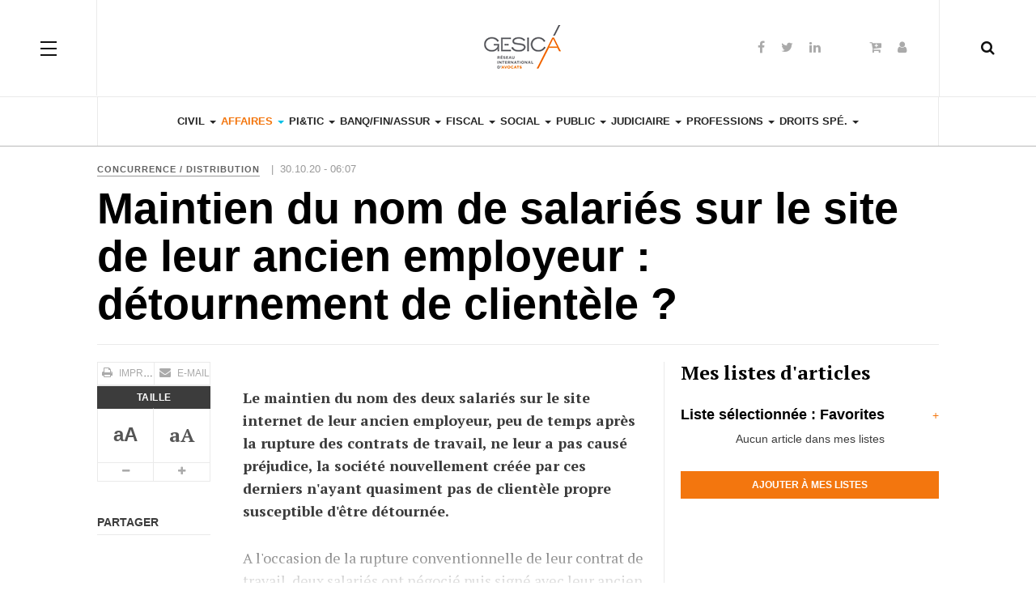

--- FILE ---
content_type: text/html; charset=utf-8
request_url: https://gesica.legalnews.fr/affaires/concurrence-distribution/94736-maintien-du-nom-de-salaries-sur-le-site-de-leur-ancien-employeur-detournement-de-clientele.html
body_size: 10516
content:
<!DOCTYPE html><html lang="fr-fr" dir="ltr"
class='com_content view-article itemid-2115 j31 mm-hover'><head><base href="https://gesica.legalnews.fr/affaires/concurrence-distribution/94736-maintien-du-nom-de-salaries-sur-le-site-de-leur-ancien-employeur-detournement-de-clientele.html" /><meta http-equiv="content-type" content="text/html; charset=utf-8" /><meta name="keywords" content="legalNews : Actualité et veille juridique pour les avocats, les notaires, les experts comptables, les juristes. Chaque jour, toute l'information juridique et comptable." /><meta name="author" content="Pascale BRETON" /><meta name="description" content="legalNews : Actualité et veille juridique pour les avocats, les notaires, les experts comptables, les juristes. Chaque jour, toute l'information juridique et comptable." /><meta name="generator" content="Joomla! - Open Source Content Management - Version 3.10.12" /><title>Maintien du nom de salariés sur le site de leur ancien employeur : détournement de clientèle ? - GESICA - Toute l'actualité du droit et veille juridique pour les avocats par LEGALNEWS</title><link href="https://gesica.legalnews.fr/component/search/?Itemid=2115&amp;catid=119&amp;id=94736&amp;format=opensearch" rel="search" title="Valider Actualité du droit et veille juridique pour les avocats, les juristes, les notaires, les experts-comptables" type="application/opensearchdescription+xml" /><link href="/templates/ja_magz_ii/local/css/bootstrap.css" rel="stylesheet" type="text/css" /><link href="/modules/mod_myshortlist/assets/style.min.css" rel="stylesheet" type="text/css" /><link href="https://use.fontawesome.com/releases/v5.0.10/css/all.css" rel="stylesheet" integrity="sha384-+d0P83n9kaQMCwj8F4RJB66tzIwOKmrdb46+porD/OvrJ+37WqIM7UoBtwHO6Nlg" crossorigin="anonymous" type="text/css" /><link href="/templates/system/css/system.css" rel="stylesheet" type="text/css" /><link href="/templates/ja_magz_ii/local/css/legacy-grid.css" rel="stylesheet" type="text/css" /><link href="/plugins/system/t3/base-bs3/fonts/font-awesome/css/font-awesome.min.css" rel="stylesheet" type="text/css" /><link href="/templates/ja_magz_ii/local/css/template.css" rel="stylesheet" type="text/css" /><link href="/templates/ja_magz_ii/local/css/megamenu.css" rel="stylesheet" type="text/css" /><link href="/templates/ja_magz_ii/local/css/off-canvas.css" rel="stylesheet" type="text/css" /><link href="/templates/ja_magz_ii/fonts/font-awesome/css/font-awesome.min.css" rel="stylesheet" type="text/css" /><link href="/templates/ja_magz_ii/fonts/ionicons/css/ionicons.min.css" rel="stylesheet" type="text/css" /><link href="//fonts.googleapis.com/css?family=PT+Serif:400,700" rel="stylesheet" type="text/css" /><link href="/templates/ja_magz_ii/local/css/layouts/docs.css" rel="stylesheet" type="text/css" /><link href="/modules/mod_jbcookies/assets/css/jbcookies.css?232a15efb8fb0d709848b5513270ecfb" rel="stylesheet" type="text/css" /><link href="/media/system/css/modal.css?232a15efb8fb0d709848b5513270ecfb" rel="stylesheet" type="text/css" /> <script type="application/json" class="joomla-script-options new">{"csrf.token":"46da1b16e58dd5f5194e9ecc5df09f7b","system.paths":{"root":"","base":""},"joomla.jtext":{"PLEASE_WRITE_A_UNIQUE_NAME_FOR_YOUR_LIST":"Please write a unique name for your list","COLONS_NOT_ALLOWED":"Colons are not allowed in list names","MSL_FIELD_IS_REQUIRED":"Field '%s' is required."}}</script> <script src="/media/jui/js/jquery.min.js?232a15efb8fb0d709848b5513270ecfb" type="text/javascript"></script> <script src="/media/jui/js/jquery-noconflict.js?232a15efb8fb0d709848b5513270ecfb" type="text/javascript"></script> <script src="/media/jui/js/jquery-migrate.min.js?232a15efb8fb0d709848b5513270ecfb" type="text/javascript"></script> <script src="/media/system/js/caption.js?232a15efb8fb0d709848b5513270ecfb" type="text/javascript"></script> <script src="/plugins/system/t3/base-bs3/bootstrap/js/bootstrap.js?232a15efb8fb0d709848b5513270ecfb" type="text/javascript"></script> <script src="/media/system/js/core.js?232a15efb8fb0d709848b5513270ecfb" type="text/javascript"></script> <script src="/modules/mod_myshortlist/assets/script.min.js" type="text/javascript"></script> <script src="/plugins/system/t3/base-bs3/js/jquery.tap.min.js" type="text/javascript"></script> <script src="/plugins/system/t3/base-bs3/js/off-canvas.js" type="text/javascript"></script> <script src="/plugins/system/t3/base-bs3/js/script.js" type="text/javascript"></script> <script src="/plugins/system/t3/base-bs3/js/menu.js" type="text/javascript"></script> <script src="/templates/ja_magz_ii/js/jquery.cookie.js" type="text/javascript"></script> <script src="/templates/ja_magz_ii/js/script.js" type="text/javascript"></script> <script src="/plugins/system/t3/base-bs3/js/nav-collapse.js" type="text/javascript"></script> <script src="/media/system/js/mootools-core.js?232a15efb8fb0d709848b5513270ecfb" type="text/javascript"></script> <script src="/media/system/js/mootools-more.js?232a15efb8fb0d709848b5513270ecfb" type="text/javascript"></script> <script src="/media/system/js/modal.js?232a15efb8fb0d709848b5513270ecfb" type="text/javascript"></script> <script src="/media/system/js/html5fallback.js" type="text/javascript"></script> <script type="text/javascript">jQuery(window).on('load',  function() {
				new JCaption('img.caption');
			});jQuery(function($){ initTooltips(); $("body").on("subform-row-add", initTooltips); function initTooltips (event, container) { container = container || document;$(container).find(".hasTooltip").tooltip({"html": true,"container": "body"});} });
var list_names = ["Favorites"];
  var myshortlist_lists_open = false;

  function msl_toggleListsInterface(id) {
    if (window.jQuery) {
      jQuery("#"+id+"myshortlist_lists_interface").slideToggle();
    }
    else {
      var el = document.getElementById(id+"myshortlist_lists_interface");
      if (myshortlist_lists_open) {
        el.setAttribute("style", "display: none;");
      }
      else {
        el.removeAttribute("style");
      }
    }
    myshortlist_lists_open = !myshortlist_lists_open;
    var new_text = (myshortlist_lists_open) ? "-" : "+";
    document.getElementById(id+"myshortlist_lists_toggle").innerHTML = new_text;
  }

  function msl_checkListName() {
    var newname = document.getElementById("myshortlist_new_list").value.trim();
    var result = ((newname != "") && (list_names.indexOf(newname) == -1));
    if (!result) {
      alert(Joomla.JText._("PLEASE_WRITE_A_UNIQUE_NAME_FOR_YOUR_LIST"));
    }
    else {
      // Also check for colons (:)
      result = (newname == newname.replace(":", ""));
      if (!result) {
        alert(Joomla.JText._("COLONS_NOT_ALLOWED"));
      }
    }
    return result;
  }

		jQuery(function($) {
			SqueezeBox.initialize({});
			initSqueezeBox();
			$(document).on('subform-row-add', initSqueezeBox);

			function initSqueezeBox(event, container)
			{
				SqueezeBox.assign($(container || document).find('a.jbcookies').get(), {
					parse: 'rel'
				});
			}
		});

		window.jModalClose = function () {
			SqueezeBox.close();
		};

		// Add extra modal close functionality for tinyMCE-based editors
		document.onreadystatechange = function () {
			if (document.readyState == 'interactive' && typeof tinyMCE != 'undefined' && tinyMCE)
			{
				if (typeof window.jModalClose_no_tinyMCE === 'undefined')
				{
					window.jModalClose_no_tinyMCE = typeof(jModalClose) == 'function'  ?  jModalClose  :  false;

					jModalClose = function () {
						if (window.jModalClose_no_tinyMCE) window.jModalClose_no_tinyMCE.apply(this, arguments);
						tinyMCE.activeEditor.windowManager.close();
					};
				}

				if (typeof window.SqueezeBoxClose_no_tinyMCE === 'undefined')
				{
					if (typeof(SqueezeBox) == 'undefined')  SqueezeBox = {};
					window.SqueezeBoxClose_no_tinyMCE = typeof(SqueezeBox.close) == 'function'  ?  SqueezeBox.close  :  false;

					SqueezeBox.close = function () {
						if (window.SqueezeBoxClose_no_tinyMCE)  window.SqueezeBoxClose_no_tinyMCE.apply(this, arguments);
						tinyMCE.activeEditor.windowManager.close();
					};
				}
			}
		};</script> <meta property="og:type" content="article" /><link rel="image_src" content="https://gesica.legalnews.fr/" /><meta property="og:image" content="https://gesica.legalnews.fr/" /><meta name="viewport" content="width=device-width, initial-scale=1.0, maximum-scale=1.0, user-scalable=no"/><style type="text/stylesheet">@-webkit-viewport {
            width: device-width;
        }

        @-moz-viewport {
            width: device-width;
        }

        @-ms-viewport {
            width: device-width;
        }

        @-o-viewport {
            width: device-width;
        }

        @viewport {
            width: device-width;
        }</style> <script type="text/javascript">//
        if (navigator.userAgent.match(/IEMobile\/10\.0/)) {
            var msViewportStyle = document.createElement("style");
            msViewportStyle.appendChild(
                document.createTextNode("@-ms-viewport{width:auto!important}")
            );
            document.getElementsByTagName("head")[0].appendChild(msViewportStyle);
        }
        //</script> <meta name="HandheldFriendly" content="true"/><meta name="apple-mobile-web-app-capable" content="YES"/><link rel="stylesheet" href="/surcharge.css" type="text/css" /><link rel="stylesheet" href="/surcharge_gesica.css" type="text/css" /><link href="/images/favicon_GESICA.png" rel="shortcut icon" type="image/vnd.microsoft.icon" />  <script async src="https://www.googletagmanager.com/gtag/js?id=UA-17008156-1"></script> <script>window.dataLayer = window.dataLayer || [];
	  function gtag(){dataLayer.push(arguments);}
	  gtag("js", new Date());
	  gtag("config", "UA-17008156-1");</script>  <!--[if lt IE 9]> <script src="//html5shim.googlecode.com/svn/trunk/html5.js"></script> <script type="text/javascript" src="/plugins/system/t3/base-bs3/js/respond.min.js"></script> <![endif]--> <script type="text/javascript" src="//s7.addthis.com/js/300/addthis_widget.js#pubid=ra-58a27ef72c87e4f9"></script> </head><body class=""><div class="t3-wrapper search-close"><header id="t3-header" class="t3-header wrap"><div class="container"><div class="row"> <button class="btn btn-primary off-canvas-toggle " type="button" data-pos="left" data-nav="#t3-off-canvas" data-effect="off-canvas-effect-4"> <span class="patty"></span><span class="element-invisible">Off Canvas</span> </button><div id="t3-off-canvas" class="t3-off-canvas "><div class="t3-off-canvas-body"><div class="t3-module module " id="Mod99"><div class="module-inner"><h3 class="module-title "><span>MON COMPTE</span></h3><div class="module-ct"><ul class="nav nav-pills nav-stacked menu"><li class="item-129"><a href="/acces-abonne.html" class="">Accès abonné</a></li><li class="item-2425"><a href="/abonnement.html" class="">S'abonner</a></li></ul></div></div></div><div class="t3-module module " id="Mod98"><div class="module-inner"><h3 class="module-title "><span>NOS SITES</span></h3><div class="module-ct"><ul class="nav nav-pills nav-stacked menu"><li class="item-2398"><a href="https://www.legalnews.fr/" class="">LegalNews </a></li><li class="item-2401"><a href="https://www.veegee.fr/" class="">VeeGee </a></li><li class="item-2399"><a href="https://www.legalnewsnotaires.fr/" class="">LegalNews Notaires </a></li><li class="item-2402"><a href="https://www.lemondedudroit.fr/" class="">Le Monde du Droit </a></li><li class="item-2403"><a href="https://www.lemondeduchiffre.fr/" class="">Le Monde du Chiffre </a></li></ul></div></div></div><div class="t3-module module " id="Mod168"><div class="module-inner"><h3 class="module-title "><span>NOS EVENEMENTS</span></h3><div class="module-ct"><ul class="nav nav-pills nav-stacked menu"><li class="item-2404"><a href="https://www.palmaresdudroit.fr/" class="" target="_blank" rel="noopener noreferrer">Palmares du Droit </a></li><li class="item-2405"><a href="https://palmares.lemondeduchiffre.fr/" class="" target="_blank" rel="noopener noreferrer">Palmares du Chiffre </a></li><li class="item-2407"><a href="https://les100quicomptent.fr/" class="" target="_blank" rel="noopener noreferrer">Les 100 qui comptent </a></li></ul></div></div></div><div class="t3-module module " id="Mod169"><div class="module-inner"><h3 class="module-title "><span>A PROPOS</span></h3><div class="module-ct"><ul class="nav nav-pills nav-stacked menu"><li class="item-2408"><a href="/qui-sommes-nous.html" class="">Qui sommes-nous ?</a></li><li class="item-2409"><a href="/mentions-legales.html" class="">Mentions légales / CGV</a></li><li class="item-145"><a href="/contact.html" class="">Contact</a></li></ul></div></div></div></div></div><div class="col-xs-12 col-md-4 logo"><div class="logo-image logo-control"> <a href="/" title="LegalNews"> <img class="logo-img" src="/images/logo-gesica.png" alt="LegalNews"/> <img class="logo-img-sm" src="/images/logo_legalnews2-b-small2.jpg" alt="LegalNews"/> <span>LegalNews</span> </a> <small class="site-slogan">Veille personnalisée pour les professionnels du droit</small></div></div><div class="headright"><div class="head-search "> <i class="fa fa-search"></i><div class="search search-full"><form action="/affaires/concurrence-distribution.html" method="post" class="form-inline form-search"> <label for="mod-search-searchword" class="element-invisible">Rechercher</label> <input name="searchword" autocomplete="off" id="mod-search-searchword" maxlength="200"  class="form-control search-query" type="search" size="0" placeholder="Recherche..." /> <input type="hidden" name="task" value="search" /> <input type="hidden" name="option" value="com_search" /> <input type="hidden" name="Itemid" value="2115" /></form></div></div><div class="head-social "><div class="custom hidden-xs"  ><ul class="social-list"><li><a class="facebook" title="Facebook" href="https://www.facebook.com/LegalNewsFrance/" target="_blank"><i class="fa fa-facebook"></i></a></li><li><a class="twitter" title="Twitter" href="https://twitter.com/legalnewsfrance?ref_src=twsrc%5Egoogle%7Ctwcamp%5Eserp%7Ctwgr%5Eauthor" target="_blank"><i class="fa fa-twitter"></i></a></li><li><a class="linkedin" title="LinkedIn" href="https://fr.linkedin.com/company/legalnews" target="_blank"><i class="fa fa-linkedin"></i></a></li></ul></div><div class="custom hidden-xs"  ><ul class="social-list"><li><a class="S'abonner" title="S'abonner" href="/abonnement.html?view=categories&amp;id=0"><i class="fa fa-cart-plus"></i></a></li><li><a class="Accès abonné" title="Accès abonné" href="/acces-abonne.html"><i class="fa fa-user"></i></a></li></ul></div></div></div></div></div></header><nav id="t3-mainnav" class="wrap navbar navbar-default t3-mainnav"><div class="container"><div class="navbar-header"> <button type="button" class="navbar-toggle" data-toggle="collapse" data-target=".t3-navbar-collapse"> <i class="fa fa-bars"></i> </button></div><div class="t3-navbar-collapse navbar-collapse collapse"></div><div class="t3-navbar navbar-collapse collapse"><div  class="t3-megamenu"  data-responsive="true"><ul itemscope itemtype="http://www.schema.org/SiteNavigationElement" class="nav navbar-nav level0"><li itemprop='name' class="dropdown mega" data-id="2083" data-level="1"> <a itemprop='url' class=" dropdown-toggle"  href="/civil.html"   data-target="#" data-toggle="dropdown">Civil <em class="caret"></em></a><div class="nav-child dropdown-menu mega-dropdown-menu"  ><div class="mega-dropdown-inner"><div class="row"><div class="col-xs-12 mega-col-nav" data-width="12"><div class="mega-inner"><ul itemscope itemtype="http://www.schema.org/SiteNavigationElement" class="mega-nav level1"><li itemprop='name'  data-id="2124" data-level="2"> <a itemprop='url' class=""  href="/civil/personnes.html"   data-target="#">Personnes </a></li><li itemprop='name'  data-id="2125" data-level="2"> <a itemprop='url' class=""  href="/civil/famille.html"   data-target="#">Famille </a></li><li itemprop='name'  data-id="2126" data-level="2"> <a itemprop='url' class=""  href="/civil/successions-et-liberalites.html"   data-target="#">Successions et libéralités </a></li><li itemprop='name'  data-id="2127" data-level="2"> <a itemprop='url' class=""  href="/civil/obligations.html"   data-target="#">Obligations </a></li><li itemprop='name'  data-id="2128" data-level="2"> <a itemprop='url' class=""  href="/civil/immobilier-construction.html"   data-target="#">Immobilier / Construction </a></li></ul></div></div></div></div></div></li><li itemprop='name' class="active dropdown mega" data-id="2084" data-level="1"> <a itemprop='url' class=" dropdown-toggle"  href="/affaires.html"   data-target="#" data-toggle="dropdown">Affaires <em class="caret"></em></a><div class="nav-child dropdown-menu mega-dropdown-menu"  ><div class="mega-dropdown-inner"><div class="row"><div class="col-xs-12 mega-col-nav" data-width="12"><div class="mega-inner"><ul itemscope itemtype="http://www.schema.org/SiteNavigationElement" class="mega-nav level1"><li itemprop='name'  data-id="2113" data-level="2"> <a itemprop='url' class=""  href="/affaires/societes.html"   data-target="#">Sociétés </a></li><li itemprop='name'  data-id="2114" data-level="2"> <a itemprop='url' class=""  href="/affaires/contrats.html"   data-target="#">Contrats </a></li><li itemprop='name' class="current active" data-id="2115" data-level="2"> <a itemprop='url' class=""  href="/affaires/concurrence-distribution.html"   data-target="#">Concurrence / Distribution </a></li><li itemprop='name'  data-id="2116" data-level="2"> <a itemprop='url' class=""  href="/affaires/consommation.html"   data-target="#">Consommation </a></li><li itemprop='name'  data-id="2117" data-level="2"> <a itemprop='url' class=""  href="/affaires/baux-commerciaux.html"   data-target="#">Baux commerciaux </a></li><li itemprop='name'  data-id="2118" data-level="2"> <a itemprop='url' class=""  href="/affaires/entreprises-en-difficulte.html"   data-target="#">Entreprises en difficulté </a></li></ul></div></div></div></div></div></li><li itemprop='name' class="dropdown mega" data-id="2085" data-level="1"> <a itemprop='url' class=" dropdown-toggle"  href="/pitic.html"   data-target="#" data-toggle="dropdown">PI&amp;TIC <em class="caret"></em></a><div class="nav-child dropdown-menu mega-dropdown-menu"  ><div class="mega-dropdown-inner"><div class="row"><div class="col-xs-12 mega-col-nav" data-width="12"><div class="mega-inner"><ul itemscope itemtype="http://www.schema.org/SiteNavigationElement" class="mega-nav level1"><li itemprop='name'  data-id="2299" data-level="2"> <a itemprop='url' class=""  href="/pitic/propriete-intellectuelle.html"   data-target="#">Propriété intellectuelle </a></li><li itemprop='name'  data-id="2300" data-level="2"> <a itemprop='url' class=""  href="/pitic/medias.html"   data-target="#">Medias </a></li><li itemprop='name'  data-id="2301" data-level="2"> <a itemprop='url' class=""  href="/pitic/technologies-de-l-information.html"   data-target="#">Technologies de l'information </a></li><li itemprop='name'  data-id="2302" data-level="2"> <a itemprop='url' class=""  href="/pitic/telecommunications.html"   data-target="#">Télécommunications </a></li><li itemprop='name'  data-id="2303" data-level="2"> <a itemprop='url' class=""  href="/pitic/protection-des-donnees.html"   data-target="#">Protection des données </a></li></ul></div></div></div></div></div></li><li itemprop='name' class="dropdown mega" data-id="2086" data-level="1"> <a itemprop='url' class=" dropdown-toggle"  href="/banque-finance-assurance.html"   data-target="#" data-toggle="dropdown">Banq/Fin/Assur <em class="caret"></em></a><div class="nav-child dropdown-menu mega-dropdown-menu"  ><div class="mega-dropdown-inner"><div class="row"><div class="col-xs-12 mega-col-nav" data-width="12"><div class="mega-inner"><ul itemscope itemtype="http://www.schema.org/SiteNavigationElement" class="mega-nav level1"><li itemprop='name'  data-id="2348" data-level="2"> <a itemprop='url' class=""  href="/banque-finance-assurance/banque.html"   data-target="#">Banque </a></li><li itemprop='name'  data-id="2349" data-level="2"> <a itemprop='url' class=""  href="/banque-finance-assurance/finance.html"   data-target="#">Finance </a></li><li itemprop='name'  data-id="2350" data-level="2"> <a itemprop='url' class=""  href="/banque-finance-assurance/bourse.html"   data-target="#">Marchés financiers </a></li><li itemprop='name'  data-id="2351" data-level="2"> <a itemprop='url' class=""  href="/banque-finance-assurance/suretes.html"   data-target="#">Sûretés </a></li><li itemprop='name'  data-id="2352" data-level="2"> <a itemprop='url' class=""  href="/banque-finance-assurance/assurances.html"   data-target="#">Assurances </a></li></ul></div></div></div></div></div></li><li itemprop='name' class="dropdown mega" data-id="2087" data-level="1"> <a itemprop='url' class=" dropdown-toggle"  href="/fiscal.html"   data-target="#" data-toggle="dropdown">Fiscal <em class="caret"></em></a><div class="nav-child dropdown-menu mega-dropdown-menu"  ><div class="mega-dropdown-inner"><div class="row"><div class="col-xs-12 mega-col-nav" data-width="12"><div class="mega-inner"><ul itemscope itemtype="http://www.schema.org/SiteNavigationElement" class="mega-nav level1"><li itemprop='name'  data-id="2353" data-level="2"> <a itemprop='url' class=""  href="/fiscal/fiscalite-des-personnes.html"   data-target="#">Fiscalité des personnes </a></li><li itemprop='name'  data-id="2354" data-level="2"> <a itemprop='url' class=""  href="/fiscal/fiscalite-des-entreprises.html"   data-target="#">Fiscalité des entreprises </a></li><li itemprop='name'  data-id="2355" data-level="2"> <a itemprop='url' class=""  href="/fiscal/fiscalite-immobiliere.html"   data-target="#">Fiscalité immobilière </a></li><li itemprop='name'  data-id="2356" data-level="2"> <a itemprop='url' class=""  href="/fiscal/finances-publiques.html"   data-target="#">Finances publiques </a></li><li itemprop='name'  data-id="2357" data-level="2"> <a itemprop='url' class=""  href="/fiscal/procedure-fiscale.html"   data-target="#">Procédure fiscale </a></li></ul></div></div></div></div></div></li><li itemprop='name' class="dropdown mega" data-id="2088" data-level="1"> <a itemprop='url' class=" dropdown-toggle"  href="/social.html"   data-target="#" data-toggle="dropdown">Social <em class="caret"></em></a><div class="nav-child dropdown-menu mega-dropdown-menu"  ><div class="mega-dropdown-inner"><div class="row"><div class="col-xs-12 mega-col-nav" data-width="12"><div class="mega-inner"><ul itemscope itemtype="http://www.schema.org/SiteNavigationElement" class="mega-nav level1"><li itemprop='name'  data-id="2358" data-level="2"> <a itemprop='url' class=""  href="/social/protection-sociale-cotisations.html"   data-target="#">Protection sociale / Cotisations </a></li><li itemprop='name'  data-id="2359" data-level="2"> <a itemprop='url' class=""  href="/social/relations-individuelles-de-travail.html"   data-target="#">Relations individuelles de travail </a></li><li itemprop='name'  data-id="2360" data-level="2"> <a itemprop='url' class=""  href="/social/relations-collectives-de-travail.html"   data-target="#">Relations collectives de travail </a></li><li itemprop='name'  data-id="2361" data-level="2"> <a itemprop='url' class=""  href="/social/sante-et-securite-au-travail.html"   data-target="#">Santé et sécurité au travail </a></li></ul></div></div></div></div></div></li><li itemprop='name' class="dropdown mega" data-id="2089" data-level="1"> <a itemprop='url' class=" dropdown-toggle"  href="/public.html"   data-target="#" data-toggle="dropdown">Public <em class="caret"></em></a><div class="nav-child dropdown-menu mega-dropdown-menu"  ><div class="mega-dropdown-inner"><div class="row"><div class="col-xs-12 mega-col-nav" data-width="12"><div class="mega-inner"><ul itemscope itemtype="http://www.schema.org/SiteNavigationElement" class="mega-nav level1"><li itemprop='name'  data-id="2362" data-level="2"> <a itemprop='url' class=""  href="/public/droit-public-general.html"   data-target="#">Droit public général </a></li><li itemprop='name'  data-id="2363" data-level="2"> <a itemprop='url' class=""  href="/public/urbanisme.html"   data-target="#">Urbanisme </a></li><li itemprop='name'  data-id="2364" data-level="2"> <a itemprop='url' class=""  href="/public/environnement.html"   data-target="#">Environnement </a></li><li itemprop='name'  data-id="2365" data-level="2"> <a itemprop='url' class=""  href="/public/contrats-publics.html"   data-target="#">Contrats publics </a></li></ul></div></div></div></div></div></li><li itemprop='name' class="dropdown mega" data-id="2090" data-level="1"> <a itemprop='url' class=" dropdown-toggle"  href="/judiciaire.html"   data-target="#" data-toggle="dropdown">Judiciaire <em class="caret"></em></a><div class="nav-child dropdown-menu mega-dropdown-menu"  ><div class="mega-dropdown-inner"><div class="row"><div class="col-xs-12 mega-col-nav" data-width="12"><div class="mega-inner"><ul itemscope itemtype="http://www.schema.org/SiteNavigationElement" class="mega-nav level1"><li itemprop='name'  data-id="2366" data-level="2"> <a itemprop='url' class=""  href="/judiciaire/organisation-judiciaire.html"   data-target="#">Organisation judiciaire </a></li><li itemprop='name'  data-id="2367" data-level="2"> <a itemprop='url' class=""  href="/judiciaire/procedure-civile.html"   data-target="#">Procédure civile </a></li><li itemprop='name'  data-id="2368" data-level="2"> <a itemprop='url' class=""  href="/judiciaire/droit-penal.html"   data-target="#">Droit pénal </a></li></ul></div></div></div></div></div></li><li itemprop='name' class="dropdown mega" data-id="2091" data-level="1"> <a itemprop='url' class=" dropdown-toggle"  href="/professions.html"   data-target="#" data-toggle="dropdown">Professions <em class="caret"></em></a><div class="nav-child dropdown-menu mega-dropdown-menu"  ><div class="mega-dropdown-inner"><div class="row"><div class="col-xs-12 mega-col-nav" data-width="12"><div class="mega-inner"><ul itemscope itemtype="http://www.schema.org/SiteNavigationElement" class="mega-nav level1"><li itemprop='name'  data-id="2369" data-level="2"> <a itemprop='url' class=""  href="/professions/avocat.html"   data-target="#">Avocat </a></li><li itemprop='name'  data-id="2370" data-level="2"> <a itemprop='url' class=""  href="/professions/magistrat.html"   data-target="#">Magistrat </a></li><li itemprop='name'  data-id="2371" data-level="2"> <a itemprop='url' class=""  href="/professions/huissier.html"   data-target="#">Commissaire de justice </a></li><li itemprop='name'  data-id="2372" data-level="2"> <a itemprop='url' class=""  href="/professions/ajmj.html"   data-target="#">AJMJ </a></li></ul></div></div></div></div></div></li><li itemprop='name' class="dropdown mega" data-id="2092" data-level="1"> <a itemprop='url' class=" dropdown-toggle"  href="/droits-specialises.html"   data-target="#" data-toggle="dropdown">Droits spé. <em class="caret"></em></a><div class="nav-child dropdown-menu mega-dropdown-menu"  ><div class="mega-dropdown-inner"><div class="row"><div class="col-xs-12 mega-col-nav" data-width="12"><div class="mega-inner"><ul itemscope itemtype="http://www.schema.org/SiteNavigationElement" class="mega-nav level1"><li itemprop='name'  data-id="2373" data-level="2"> <a itemprop='url' class=""  href="/droits-specialises/associations-fondations.html"   data-target="#">Associations/Fondations </a></li><li itemprop='name'  data-id="2374" data-level="2"> <a itemprop='url' class=""  href="/droits-specialises/sante-pharmacie.html"   data-target="#">Santé/Pharmacie </a></li><li itemprop='name'  data-id="2375" data-level="2"> <a itemprop='url' class=""  href="/droits-specialises/transports.html"   data-target="#">Transports </a></li><li itemprop='name'  data-id="2376" data-level="2"> <a itemprop='url' class=""  href="/droits-specialises/tourisme.html"   data-target="#">Tourisme </a></li><li itemprop='name'  data-id="2377" data-level="2"> <a itemprop='url' class=""  href="/droits-specialises/sport.html"   data-target="#">Sport </a></li><li itemprop='name'  data-id="2378" data-level="2"> <a itemprop='url' class=""  href="/droits-specialises/energie.html"   data-target="#">Energie </a></li><li itemprop='name'  data-id="2379" data-level="2"> <a itemprop='url' class=""  href="/droits-specialises/agroalimentaire.html"   data-target="#">Agroalimentaire </a></li></ul></div></div></div></div></div></li></ul></div></div></div></nav>  <script>(function ($){
		var maps = [];
		$(maps).each (function (){
			$('li[data-id="' + this['id'] + '"]').addClass (this['class']);
		});
	})(jQuery);</script> <div id="t3-mainbody" class="container t3-mainbody"><div class="row"><div id="t3-content" class="t3-content col-xs-12"><div class="item-page clearfix"><article class="article" itemscope itemtype="http://schema.org/Article"><meta itemscope itemprop="mainEntityOfPage" itemType="https://schema.org/WebPage" itemid="https://google.com/article"/><meta itemprop="inLanguage" content="fr-FR"/><meta content="2020-10-26T10:33:51+01:00" itemprop="dateModified"> <span itemprop="author" style="display: none;"> <span itemprop="name">Pascale BRETON</span> <span itemtype="https://schema.org/Organization" itemscope="" itemprop="publisher" style="display: none;"> <span itemtype="https://schema.org/ImageObject" itemscope="" itemprop="logo"> <img itemprop="url" alt="logo" src="https://gesica.legalnews.fr//templates/ja_magz_ii/images/logo.png"><meta content="auto" itemprop="width"><meta content="auto" itemprop="height"> </span><meta content="Pascale BRETON" itemprop="name"> </span> </span><aside class="article-aside clearfix"><dl class="article-info  muted"><dt class="article-info-term"> Détails</dt><dd class="category-name hasTooltip" title="Catégorie : "> <i class="fa fa-folder-open"></i> <a href="/affaires/concurrence-distribution.html" ><span itemprop="genre">Concurrence / Distribution</span></a></dd> |&nbsp;&nbsp;<dd class="published hasTooltip" title="Publication : "> <i class="fa fa-calendar"></i> <time datetime="2020-10-30T07:07:43+01:00" itemprop="datePublished"> 30.10.20 - 06:07 </time></dd></dl></aside><header class="article-header clearfix"><h1 class="article-title" itemprop="headline"> Maintien du nom de salariés sur le site de leur ancien employeur : détournement de clientèle ?<meta itemprop="url" content="https://gesica.legalnews.fr/affaires/concurrence-distribution/94736-maintien-du-nom-de-salaries-sur-le-site-de-leur-ancien-employeur-detournement-de-clientele.html" /></h1></header><div class="row equal-height"><div class="col-xs-12 "></div><div class="col col-xs-12  col-md-8  item-main"><div class="row"><div class="col-lg-3"><div class="article-tools"><div class="title-reading hide"> Maintien du nom de salariés sur le site de leur ancien employeur : détournement de clientèle ?</div><div class="default-tools"><div class="view-tools"><ul><li class="print-icon"> <a href="/affaires/concurrence-distribution/94736-maintien-du-nom-de-salaries-sur-le-site-de-leur-ancien-employeur-detournement-de-clientele.html?tmpl=component&amp;print=1&amp;layout=default&amp;page=" title="Imprimer" onclick="window.open(this.href,'win2','status=no,toolbar=no,scrollbars=yes,titlebar=no,menubar=no,resizable=yes,width=640,height=480,directories=no,location=no'); return false;" rel="nofollow"><span class="fa fa-print"></span>&#160;Imprimer&#160;</a></li><li class="email-icon"> <a href="/component/mailto/?tmpl=component&amp;template=ja_magz_ii&amp;link=d12216e50b0de07abeee8d5d419c47770e71caad" title="E-mail" onclick="window.open(this.href,'win2','width=400,height=350,menubar=yes,resizable=yes'); return false;"><span class="fa fa-envelope"></span> E-mail</a></li></ul></div></div><div class="typo-tools"><ul><li class="toggle-reading"> <a class="toggle" href="#" title="Taille" data-action="onOff" data-value="reading-mode" data-default="off" data-target="html" data-key="reading-mode" data-cookie="no"> <i class="fa fa-sign-out hide"></i> <span class="hidden-xs">Taille<span> </a></li><li data-fonts="Sans-serif,Serif" data-loop="false"> <a class="btn font font-sans-serif hasTooltip" href="#" title="Style de police" data-value="-1" data-target=".article" data-action="nextPrev" data-key="font"><div class="font-type"><b>aA</b></div></a> <a class="btn font font-serif hasTooltip" href="#" title="Style de police" data-value="+1" data-target=".article" data-action="nextPrev" data-key="font" data-default="Default"><div class="font-type"><b>aA</b></div></a></li><li data-fss="Smaller,Small,Medium,Big,Bigger"> <a class="btn hasTooltip" href="#" title="Plus petit" data-value="-1" data-target=".article" data-action="nextPrev" data-key="fs"><i class="fa fa-minus"></i><span class="element-invisible">Plus petit</span></a> <a class="btn hasTooltip" href="#" title="Plus grand" data-value="+1" data-target=".article" data-action="nextPrev" data-key="fs" data-default="Medium"><i class="fa fa-plus"></i><span class="element-invisible">Plus grand</span></a></li></ul></div><div class="sharing-tools"> <span class="sharing-title">Partager</span><div class="addthis_inline_share_toolbox"></div></div></div></div><div id="article-body" class="article-content-main col-lg-9 "> <strong></strong><section class="article-content clearfix" itemprop="articleBody"><style>.label-info {
                                            background-color: #f18522;
                                        }

                                        .label-info:hover {
                                            background-color: #000000;
                                        }

                                        #fadeout {
                                            position: relative;
                                        }

                                        #fadetext {
                                            background: white;

                                        }

                                        .abonnement {
                                            width: 100%;
                                            border-top: 5px solid #00bfe6;
                                            border-bottom: 1px solid #e5e5e5;
                                            border-right: 1px solid #e5e5e5;
                                            border-left: 1px solid #e5e5e5;
                                            background-color: #f8f8f8;
                                            padding: 15px;
                                            margin-top: 30px;
                                            text-align: center;
                                        }

                                        .abonnement-bouton {
                                            float: right;
                                            margin-left: 50px;
                                            text-align: center;
                                            border-radius: 3px;
                                            box-shadow: 3px 3px 3px #c5c5c5;
                                        }

                                        .abonnement-bouton:hover {
                                            box-shadow: 3px 3px 3px #a5a5a5;
                                        }

                                        .abonnement-bouton a:hover {
                                            text-decoration: none;
                                        }

                                        #readmoretext {
                                            text-align: center;
                                            padding-bottom: 5px;
                                            border-bottom: 1px solid #333;
                                            margin-top: 0;
                                            padding-top: 0;
                                        }

                                        #gradient {
                                            position: absolute;
                                            z-index: 2;
                                            right: 0;
                                            bottom: 0;
                                            left: 0;
                                            height: 100px; /* adjust it to your needs */
                                            background: url([data-uri]);
                                            background: -moz-linear-gradient(top, rgba(255, 255, 255, 0) 0%, rgba(255, 255, 255, 1) 70%);
                                            background: -webkit-gradient(linear, left top, left bottom, color-stop(0%, rgba(255, 255, 255, 0)), color-stop(70%, rgba(255, 255, 255, 1)));
                                            background: -webkit-linear-gradient(top, rgba(255, 255, 255, 0) 0%, rgba(255, 255, 255, 1) 70%);
                                            background: -o-linear-gradient(top, rgba(255, 255, 255, 0) 0%, rgba(255, 255, 255, 1) 70%);
                                            background: -ms-linear-gradient(top, rgba(255, 255, 255, 0) 0%, rgba(255, 255, 255, 1) 70%);
                                            background: linear-gradient(to bottom, rgba(255, 255, 255, 0) 0%, rgba(255, 255, 255, 1) 70%);
                                        }

                                        ​</style><p><strong></strong></p><div id="fadeout"><div id="fadetext"><p><strong>Le maintien du nom des deux salariés sur le site internet de leur ancien employeur, peu de temps après la rupture des contrats de travail, ne leur a pas causé préjudice, la société nouvellement créée par ces derniers&nbsp;n'ayant quasiment pas de clientèle propre susceptible d'être détournée.</p></strong> A l'occasion de la rupture conventionnelle de leur contrat de travail, deux salariés ont négocié puis signé avec leur ancien employeur un contrat prévoyant un (...)</div><div id="gradient"></div></div><div style="text-align: center;"><span style="font-size: 16pt;font-weight: bold;">Cet article est réservé aux adhérents</span></div><div class="abonnement"><span style="font-weight: bold;">Vous êtes adhérent ?</span><br><a href="/acces-abonne.html?return=[base64]" style="font-size: 12pt;">Identifiez-vous</a><br><a href="mailto:helenemerio@gesica.org?subject=Accès Legalnews/GESICA" style="font-size: 12pt;">Demandez vos codes d'accès</a></div><div style="margin-bottom: 30px;"></div></section><section class="row article-navigation top"><ul class="pager pagenav"><li class="previous"> <a href="/affaires/concurrence-distribution/95382-cjue-abus-de-position-dominante-par-une-plateforme-de-reservation-d-hebergement-en-ligne.html" rel="prev"> <i class="fa fa-angle-left"></i><div class="navigation-detail"> <span>Précédent</span> <strong>CJUE : abus de position dominante par une plateforme de réservation d'hébergement en ligne</strong></div></a></li><li class="next"> <a href="/affaires/concurrence-distribution/94642-concurrence-deloyale-comment-evaluer-le-prejudice.html" rel="next"> <i class="fa fa-angle-right"></i><div class="navigation-detail"> <span>Suivant</span> <strong>Concurrence déloyale : la difficile évaluation du préjudice</strong></div></a></li></ul></section></div></div></div><div class="col col-md-4 item-sidebar hidden-sm hidden-xs"><div class="affix-wrap"><div class="t3-module moduleline " id="Mod137"><div class="module-inner"><h3 class="module-title "><span>Mes listes d'articles</span></h3><div class="module-ct"><div id="myshortlist_div_137" class="msl_module_wrapper myshortlist line"
data-module-id="137" data-aid="94736-2115-" data-type="list|button"
data-type-int="0" data-show-send="2"
data-multiple-lists="1" data-show-clear="0"
data-button-width="100" data-large-limit-message="0"
data-no-form="0" data-show-page="1" data-cp="" data-show-add-popup="0" data-base="https://gesica.legalnews.fr/"><div class="myshortlist_lists_interface_wrapper"> <a href="javascript:void(0);" onClick="msl_toggleListsInterface('137_');" id="137_myshortlist_lists_toggle" style="float: right;">+</a><div id="137_myshortlist_lists_interface" class="myshortlist_lists_interface" style="display: none;"><form method="post" onSubmit="return msl_checkListName();"> Add New List: <input type="text" name="myshortlist_new_list" id="myshortlist_new_list" class="inputbox input-small" style="margin-bottom: 0;" size="10"/> <input type="submit" class="myshortlist button" value="+"/></form><hr class="myshortlist_list_interface_separator"></div><h4 class="myshortlist_selected_list_name"><span class="selected_list_label">Liste sélectionnée : </span>Favorites</h4></div><p style="text-align: center;">Aucun article dans mes listes</p><div class="myshortlist_clr"></div><div class="myshortlist_button_wrapper"><form  data-is-plugin="0"
id="ms_137_af" name="ms_137_af" method="post" onSubmit="return msl_post(this);"> <input class="myshortlist button add_button btn btn-primary"
type="submit" name="addme" value="Ajouter à mes listes"
style="width: 100%" /> <input type="hidden" name="cookie_prefix" value=""/> <input type="hidden" name="custom_aid" value="94736-2115-"/> <input type="hidden" name="base" value="https://gesica.legalnews.fr/"/> <input type="hidden" name="fsuffix" value="_af"/> <input type="hidden" name="update_form" value="1"/> <input type="hidden" name="mpage" value="94736-2115-"/> <input type="hidden" name="module_id" value="137"/> <input type="hidden" name="language" value="fr_fr"/></form></div><div class="myshortlist_clr"></div></div></div></div></div></div></div></div></article></div></div></div></div><div id="t3-section" class="t3-section-wrap wrap"><div class="container"></div></div><footer id="t3-footer" class="wrap t3-footer"><div class="container"><div class="footer-detail"><section class="t3-copyright"><div class="row"><div class="col-md-12 copyright "><div class="ja-copyright"><small>Copyright © 2026 LegalNews - Tous droits réservés - Réalisation : <a href="http://www.mediamatis.com/" target="_blank">Mediamatis</a></small> <small>LegalNews est une société du <a href="http://www.ficade.fr/" target="_blank">Groupe Ficade</a></small> <small>15 avenue de la Grande Armée 75116 Paris&nbsp;&nbsp;-&nbsp;&nbsp;Tél : 33 (0)1 56 79 89 89&nbsp;&nbsp;-&nbsp;&nbsp;Fax : 33 (0)1 56 79 89 90&nbsp;&nbsp;-&nbsp;&nbsp;<a href="mailto:contact@legalnews.fr">contact@legalnews.fr</a></small></div><noscript><strong>JavaScript is currently disabled.</strong>Please enable it for a better experience of <a href="http://2glux.com/projects/jumi">Jumi</a>.</noscript><div class="jb-cookie bottom black green  robots-noindex robots-nofollow robots-nocontent" style="display: none;"><div class="jb-cookie-bg black"></div><p class="jb-cookie-title">Charte d'utilisation des cookies</p><p>LegalNews est un site d'information professionnelle qui ne fait appel à aucun cookies tiers à des fins commerciales.
Seuls des cookies de navigation nécessaires au bon fonctionnement du site sont utilisés.</p><div class="jb-accept btn green">Ok, j'ai compris</div></div> <script type="text/javascript">jQuery(document).ready(function () { 
    	function setCookie(c_name,value,exdays,domain) {
			if (domain != '') {domain = '; domain=' + domain}

			var exdate=new Date();
			exdate.setDate(exdate.getDate() + exdays);
			var c_value=escape(value) + ((exdays==null) ? "" : "; expires="+exdate.toUTCString()) + "; path=/" + domain;

			document.cookie=c_name + "=" + c_value;
		}

		var $jb_cookie = jQuery('.jb-cookie'),
			cookieValue = document.cookie.replace(/(?:(?:^|.*;\s*)jbcookies\s*\=\s*([^;]*).*$)|^.*$/, "$1");

		if (cookieValue === '') { // NO EXIST
			$jb_cookie.delay(1000).slideDown('fast');
				}

		jQuery('.jb-accept').click(function() {
			setCookie("jbcookies","yes",90,"");
			$jb_cookie.slideUp('slow');
					});

		jQuery('.jb-decline').click(function() {
			jQuery('.jb-cookie-decline').fadeOut('slow', function() {
							});
			setCookie("jbcookies","",0,"");
			$jb_cookie.delay(1000).slideDown('fast');
		});
    });</script> </div></div></section></div></div></footer></div><noscript><strong>JavaScript is currently disabled.</strong>Please enable it for a better experience of <a href="http://2glux.com/projects/jumi">Jumi</a>.</noscript></body></html>